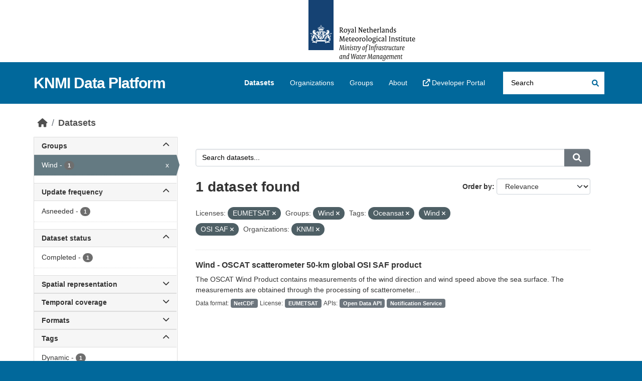

--- FILE ---
content_type: text/html; charset=utf-8
request_url: https://dataplatform.knmi.nl/dataset/?license_id=EUMETSAT&groups=wind&tags=Oceansat&tags=Wind&tags=OSI+SAF&organization=knmi
body_size: 49735
content:
<!DOCTYPE html>
<!--[if IE 9]> <html lang="en" class="ie9"> <![endif]-->
<!--[if gt IE 8]><!--> <html lang="en"  > <!--<![endif]-->
  <head>
    <meta charset="utf-8" />
      <meta name="csrf_field_name" content="_csrf_token" />
      <meta name="_csrf_token" content="IjAyNDZjNTUxOWU1OGI4MWVkOTQ0OWQyNWVlYWQyYzJiMjZiNzA5NWEi.aXihUg.9Ry27K27YcluVonkDtUCkBoKJMY" />

      <meta name="generator" content="ckan 2.10.9" />
      <meta name="viewport" content="width=device-width, initial-scale=1.0">
    <title>Dataset - KNMI Data Platform</title>

    
    <link rel="shortcut icon" href="/favicon.ico" />
    
  
      
      
      
    
  


    
      
      
    

    
    <link href="/webassets/base/f7794699_main.css" rel="stylesheet"/>
<link href="/webassets/ckanext-activity/6ac15be0_activity.css" rel="stylesheet"/>

    
<link rel="stylesheet" href="/theme.css"/>

  </head>

  
  <body data-site-root="https://dataplatform.knmi.nl/" data-locale-root="https://dataplatform.knmi.nl/" >

    
    <div class="skiplink"><a href="#content">Skip to content</a></div>


  
    

 
<div class="account-masthead" title="Royal Netherlands Meteorological Institute – Ministry of Infrastructure and Water Management (logo)">
  <div class="container">
     
    
     
  </div>
</div>

<header class="masthead">
  <div class="container">
      
    <nav class="navbar navbar-expand-lg navbar-light">
      <hgroup class="header-text-logo navbar-left">

      
      
      <h1>
        <a href="/">KNMI Data Platform</a>
      </h1>
      
      
      

       </hgroup>
      <button class="navbar-toggler" type="button" data-bs-toggle="collapse" data-bs-target="#main-navigation-toggle"
        aria-controls="main-navigation-toggle" aria-expanded="false" aria-label="Toggle navigation">
        <span class="fa fa-bars text-white"></span>
      </button>

      <div class="main-navbar collapse navbar-collapse" id="main-navigation-toggle">
        <ul class="navbar-nav ms-auto mb-2 mb-lg-0">
          
            
              
              

              <li class="active"><a href="/dataset/">Datasets</a></li><li><a href="/organization/">Organizations</a></li><li><a href="/group/">Groups</a></li><li><a href="/about">About</a></li>
                <li>
                    <a href="https://developer.dataplatform.knmi.nl/" target="_blank">
                        <i class="fa fa-external-link"></i> Developer Portal
                    </a>
                </li>
            
          </ul>

      
      
          <form class="d-flex site-search" action="/dataset/" method="get">
              
<input type="hidden" name="_csrf_token" value="IjAyNDZjNTUxOWU1OGI4MWVkOTQ0OWQyNWVlYWQyYzJiMjZiNzA5NWEi.aXihUg.9Ry27K27YcluVonkDtUCkBoKJMY"/>
              <label class="d-none" for="field-sitewide-search">Search Datasets...</label>
              <input id="field-sitewide-search" class="form-control me-2"  type="text" name="q" placeholder="Search" aria-label="Search datasets..."/>
              <button class="btn" type="submit" aria-label="Submit"><i class="fa fa-search"></i></button>
          </form>
      
      </div>
    </nav>
  </div>
</header>

  
    <div class="main">
      <div id="content" class="container">
        

  
  
            <div class="flash-messages">
              
                
              
            </div>
          
  

  
  
            <div class="toolbar" role="navigation" aria-label="Breadcrumb">
              
                
                  <ol class="breadcrumb">
                    
<li class="home"><a href="/" aria-label="Home"><i class="fa fa-home"></i><span> Home</span></a></li>
                    
  <li class="active"><a href="/dataset/">Datasets</a></li>

                  </ol>
                
              
            </div>
          
  

  
  
  
  

  
  <div class="row wrapper
        
        ">

  
  
    <aside class="secondary col-sm-3 ">
      
  <div class="filters">
    <div>
      
        

    
    
	
	    
		<section class="module module-narrow module-shallow">
		    
            
            
            
			<h2 class="module-heading">
				<a class="collapse-toggle d-flex justify-content-between" data-bs-toggle="collapse" data-bs-target="#groups_details" id="groups" role="button"
                   aria-expanded="true" aria-controls="groups_details" data-filter-active>
                    Groups
                    <span class="fa fa-chevron-up collapse-icon"></span>
                    <span class="fa fa-chevron-down expand-icon"></span>
				</a>
			</h2>
            
		    
		    
			
                 
                <div class='collapse show' id="groups_details">                    
			        
                    <nav aria-label="Filter by: Groups">                    
                        <ul class="list-unstyled nav nav-simple nav-facet">
                        
                        
                            
                            
                            
                            
                            <li class="nav-item  active">
                            <a href="/dataset/?license_id=EUMETSAT&amp;tags=Oceansat&amp;tags=Wind&amp;tags=OSI+SAF&amp;organization=knmi" title="">
                                <span class="item-label">Wind</span>
                                <span class="hidden separator"> - </span>
                                <span class="item-count badge">1</span>
                                <span class="facet-close">x</span>
                            </a>
                            </li>
                        
                        <p class="module-footer">
                            
                                
                            
                        </p>
                        
                        </ul>
                    </nav>

			        
                </div>      
            
		    
		</section>
	    
	
    



    <script>
        document.addEventListener("DOMContentLoaded", function () {
    const fromInput = document.getElementById('ext_From');
    const untilInput = document.getElementById('ext_Until');
    const button = document.getElementById('dateRangeButton');

    function formatDate(d) {
        if (!(d instanceof Date) || isNaN(d)) return "*";
        return `${d.getUTCFullYear()}-${(d.getUTCMonth() + 1)
            .toString()
            .padStart(2, "0")}-${d.getUTCDate().toString().padStart(2, "0")}`;
    }

    function autoSubmitForm() {
        if ( //check if full date has been given, error if partial
          fromInput.validity.badInput === true ||
          untilInput.validity.badInput === true
        ) {
          alert("Please enter a full date.");
          return;
        }

        const from = new Date(fromInput.value);
        const until = new Date(untilInput.value);

        const fromSan = formatDate(from);
        const untilSan = formatDate(until);

        if (from > until) {
            alert("Start date must be before or equal to end date.");
            return;
        }

        const url = new URL(location.href);
        url.searchParams.set("ext_From", fromSan);
        url.searchParams.set("ext_Until", untilSan);
        location.href = url;
    }
    button.addEventListener("click", autoSubmitForm);
});
    </script>

      
        

    
    
	
	    
		<section class="module module-narrow module-shallow">
		    
            
            
            
			<h2 class="module-heading">
				<a class="collapse-toggle d-flex justify-content-between" data-bs-toggle="collapse" data-bs-target="#extras_Updatefrequencytext_details" id="extras_Updatefrequencytext" role="button"
                   aria-expanded="false" aria-controls="extras_Updatefrequencytext_details" >
                    Update frequency
                    <span class="fa fa-chevron-up collapse-icon"></span>
                    <span class="fa fa-chevron-down expand-icon"></span>
				</a>
			</h2>
            
		    
		    
			
                 
                <div class='collapse ' id="extras_Updatefrequencytext_details">                    
			        
                    <nav aria-label="Filter by: Update frequency">                    
                        <ul class="list-unstyled nav nav-simple nav-facet">
                        
                        
                            
                            
                            
                            
                            <li class="nav-item ">
                            <a href="/dataset/?license_id=EUMETSAT&amp;groups=wind&amp;tags=Oceansat&amp;tags=Wind&amp;tags=OSI+SAF&amp;organization=knmi&amp;extras_Updatefrequencytext=Asneeded" title="">
                                <span class="item-label">Asneeded</span>
                                <span class="hidden separator"> - </span>
                                <span class="item-count badge">1</span>
                                
                            </a>
                            </li>
                        
                        <p class="module-footer">
                            
                                
                            
                        </p>
                        
                        </ul>
                    </nav>

			        
                </div>      
            
		    
		</section>
	    
	
    



    <script>
        document.addEventListener("DOMContentLoaded", function () {
    const fromInput = document.getElementById('ext_From');
    const untilInput = document.getElementById('ext_Until');
    const button = document.getElementById('dateRangeButton');

    function formatDate(d) {
        if (!(d instanceof Date) || isNaN(d)) return "*";
        return `${d.getUTCFullYear()}-${(d.getUTCMonth() + 1)
            .toString()
            .padStart(2, "0")}-${d.getUTCDate().toString().padStart(2, "0")}`;
    }

    function autoSubmitForm() {
        if ( //check if full date has been given, error if partial
          fromInput.validity.badInput === true ||
          untilInput.validity.badInput === true
        ) {
          alert("Please enter a full date.");
          return;
        }

        const from = new Date(fromInput.value);
        const until = new Date(untilInput.value);

        const fromSan = formatDate(from);
        const untilSan = formatDate(until);

        if (from > until) {
            alert("Start date must be before or equal to end date.");
            return;
        }

        const url = new URL(location.href);
        url.searchParams.set("ext_From", fromSan);
        url.searchParams.set("ext_Until", untilSan);
        location.href = url;
    }
    button.addEventListener("click", autoSubmitForm);
});
    </script>

      
        

    
    
	
	    
		<section class="module module-narrow module-shallow">
		    
            
            
            
			<h2 class="module-heading">
				<a class="collapse-toggle d-flex justify-content-between" data-bs-toggle="collapse" data-bs-target="#extras_Statustext_details" id="extras_Statustext" role="button"
                   aria-expanded="false" aria-controls="extras_Statustext_details" >
                    Dataset status
                    <span class="fa fa-chevron-up collapse-icon"></span>
                    <span class="fa fa-chevron-down expand-icon"></span>
				</a>
			</h2>
            
		    
		    
			
                 
                <div class='collapse ' id="extras_Statustext_details">                    
			        
                    <nav aria-label="Filter by: Dataset status">                    
                        <ul class="list-unstyled nav nav-simple nav-facet">
                        
                        
                            
                            
                            
                            
                            <li class="nav-item ">
                            <a href="/dataset/?license_id=EUMETSAT&amp;groups=wind&amp;tags=Oceansat&amp;tags=Wind&amp;tags=OSI+SAF&amp;organization=knmi&amp;extras_Statustext=Completed" title="">
                                <span class="item-label">Completed</span>
                                <span class="hidden separator"> - </span>
                                <span class="item-count badge">1</span>
                                
                            </a>
                            </li>
                        
                        <p class="module-footer">
                            
                                
                            
                        </p>
                        
                        </ul>
                    </nav>

			        
                </div>      
            
		    
		</section>
	    
	
    



    <script>
        document.addEventListener("DOMContentLoaded", function () {
    const fromInput = document.getElementById('ext_From');
    const untilInput = document.getElementById('ext_Until');
    const button = document.getElementById('dateRangeButton');

    function formatDate(d) {
        if (!(d instanceof Date) || isNaN(d)) return "*";
        return `${d.getUTCFullYear()}-${(d.getUTCMonth() + 1)
            .toString()
            .padStart(2, "0")}-${d.getUTCDate().toString().padStart(2, "0")}`;
    }

    function autoSubmitForm() {
        if ( //check if full date has been given, error if partial
          fromInput.validity.badInput === true ||
          untilInput.validity.badInput === true
        ) {
          alert("Please enter a full date.");
          return;
        }

        const from = new Date(fromInput.value);
        const until = new Date(untilInput.value);

        const fromSan = formatDate(from);
        const untilSan = formatDate(until);

        if (from > until) {
            alert("Start date must be before or equal to end date.");
            return;
        }

        const url = new URL(location.href);
        url.searchParams.set("ext_From", fromSan);
        url.searchParams.set("ext_Until", untilSan);
        location.href = url;
    }
    button.addEventListener("click", autoSubmitForm);
});
    </script>

      
        

    
    
	
	    
		<section class="module module-narrow module-shallow">
		    
            
            
            
			<h2 class="module-heading">
				<a class="collapse-toggle d-flex justify-content-between" data-bs-toggle="collapse" data-bs-target="#extras_Spatialrepresentationtypetext_details" id="extras_Spatialrepresentationtypetext" role="button"
                   aria-expanded="false" aria-controls="extras_Spatialrepresentationtypetext_details" >
                    Spatial representation
                    <span class="fa fa-chevron-up collapse-icon"></span>
                    <span class="fa fa-chevron-down expand-icon"></span>
				</a>
			</h2>
            
		    
		    
			
                 
                <div class='collapse ' id="extras_Spatialrepresentationtypetext_details">                    
			        
                    <nav aria-label="Filter by: Spatial representation">                    
                        <ul class="list-unstyled nav nav-simple nav-facet">
                        
                        
                            
                            
                            
                            
                            <li class="nav-item ">
                            <a href="/dataset/?license_id=EUMETSAT&amp;groups=wind&amp;tags=Oceansat&amp;tags=Wind&amp;tags=OSI+SAF&amp;organization=knmi&amp;extras_Spatialrepresentationtypetext=Undefined" title="">
                                <span class="item-label">Undefined</span>
                                <span class="hidden separator"> - </span>
                                <span class="item-count badge">1</span>
                                
                            </a>
                            </li>
                        
                        <p class="module-footer">
                            
                                
                            
                        </p>
                        
                        </ul>
                    </nav>

			        
                </div>      
            
		    
		</section>
	    
	
    



    <script>
        document.addEventListener("DOMContentLoaded", function () {
    const fromInput = document.getElementById('ext_From');
    const untilInput = document.getElementById('ext_Until');
    const button = document.getElementById('dateRangeButton');

    function formatDate(d) {
        if (!(d instanceof Date) || isNaN(d)) return "*";
        return `${d.getUTCFullYear()}-${(d.getUTCMonth() + 1)
            .toString()
            .padStart(2, "0")}-${d.getUTCDate().toString().padStart(2, "0")}`;
    }

    function autoSubmitForm() {
        if ( //check if full date has been given, error if partial
          fromInput.validity.badInput === true ||
          untilInput.validity.badInput === true
        ) {
          alert("Please enter a full date.");
          return;
        }

        const from = new Date(fromInput.value);
        const until = new Date(untilInput.value);

        const fromSan = formatDate(from);
        const untilSan = formatDate(until);

        if (from > until) {
            alert("Start date must be before or equal to end date.");
            return;
        }

        const url = new URL(location.href);
        url.searchParams.set("ext_From", fromSan);
        url.searchParams.set("ext_Until", untilSan);
        location.href = url;
    }
    button.addEventListener("click", autoSubmitForm);
});
    </script>

      
        

    
    
	
	    
		<section class="module module-narrow module-shallow">
		    
            
            
            
			<h2 class="module-heading">
				<a class="collapse-toggle d-flex justify-content-between" data-bs-toggle="collapse" data-bs-target="#extras_From_details" id="extras_From" role="button"
                   aria-expanded="false" aria-controls="extras_From_details" >
                    Temporal coverage
                    <span class="fa fa-chevron-up collapse-icon"></span>
                    <span class="fa fa-chevron-down expand-icon"></span>
				</a>
			</h2>
            
		    
		    
			
                 
                <div class='collapse ' id="extras_From_details">                    
			        
                    <nav aria-label="Filter by: Temporal coverage">                    
                        <ul class="list-unstyled nav nav-simple nav-facet">
                        
                            <div class="date-range-input d-flex flex-column gap-2">
                                <label for="ext_From">From</label>
                                <input class="form-control" id="ext_From" name="ext_From" type="date"
                                       value="">

                                <label for="ext_Until">Until</label>
                                <input class="form-control" id="ext_Until" name="ext_Until" type="date"
                                       value="">

                                <button class="btn btn-secondary btn-sm mt-2 mb-3 px-3 py-1 mx-auto" id="dateRangeButton" type="button">
                                    Apply
                                </button>
                            </div>
                        
                        </ul>
                    </nav>

			        
                </div>      
            
		    
		</section>
	    
	
    



    <script>
        document.addEventListener("DOMContentLoaded", function () {
    const fromInput = document.getElementById('ext_From');
    const untilInput = document.getElementById('ext_Until');
    const button = document.getElementById('dateRangeButton');

    function formatDate(d) {
        if (!(d instanceof Date) || isNaN(d)) return "*";
        return `${d.getUTCFullYear()}-${(d.getUTCMonth() + 1)
            .toString()
            .padStart(2, "0")}-${d.getUTCDate().toString().padStart(2, "0")}`;
    }

    function autoSubmitForm() {
        if ( //check if full date has been given, error if partial
          fromInput.validity.badInput === true ||
          untilInput.validity.badInput === true
        ) {
          alert("Please enter a full date.");
          return;
        }

        const from = new Date(fromInput.value);
        const until = new Date(untilInput.value);

        const fromSan = formatDate(from);
        const untilSan = formatDate(until);

        if (from > until) {
            alert("Start date must be before or equal to end date.");
            return;
        }

        const url = new URL(location.href);
        url.searchParams.set("ext_From", fromSan);
        url.searchParams.set("ext_Until", untilSan);
        location.href = url;
    }
    button.addEventListener("click", autoSubmitForm);
});
    </script>

      
        

    
    
	
	    
		<section class="module module-narrow module-shallow">
		    
            
            
            
			<h2 class="module-heading">
				<a class="collapse-toggle d-flex justify-content-between" data-bs-toggle="collapse" data-bs-target="#extras_Fileformats_details" id="extras_Fileformats" role="button"
                   aria-expanded="false" aria-controls="extras_Fileformats_details" >
                    Formats
                    <span class="fa fa-chevron-up collapse-icon"></span>
                    <span class="fa fa-chevron-down expand-icon"></span>
				</a>
			</h2>
            
		    
		    
			
                 
                <div class='collapse ' id="extras_Fileformats_details">                    
			        
                    <nav aria-label="Filter by: Formats">                    
                        <ul class="list-unstyled nav nav-simple nav-facet">
                        
                        
                            
                            
                            
                            
                            <li class="nav-item ">
                            <a href="/dataset/?license_id=EUMETSAT&amp;groups=wind&amp;tags=Oceansat&amp;tags=Wind&amp;tags=OSI+SAF&amp;organization=knmi&amp;extras_Fileformats=NetCDF" title="">
                                <span class="item-label">NetCDF</span>
                                <span class="hidden separator"> - </span>
                                <span class="item-count badge">1</span>
                                
                            </a>
                            </li>
                        
                        <p class="module-footer">
                            
                                
                            
                        </p>
                        
                        </ul>
                    </nav>

			        
                </div>      
            
		    
		</section>
	    
	
    



    <script>
        document.addEventListener("DOMContentLoaded", function () {
    const fromInput = document.getElementById('ext_From');
    const untilInput = document.getElementById('ext_Until');
    const button = document.getElementById('dateRangeButton');

    function formatDate(d) {
        if (!(d instanceof Date) || isNaN(d)) return "*";
        return `${d.getUTCFullYear()}-${(d.getUTCMonth() + 1)
            .toString()
            .padStart(2, "0")}-${d.getUTCDate().toString().padStart(2, "0")}`;
    }

    function autoSubmitForm() {
        if ( //check if full date has been given, error if partial
          fromInput.validity.badInput === true ||
          untilInput.validity.badInput === true
        ) {
          alert("Please enter a full date.");
          return;
        }

        const from = new Date(fromInput.value);
        const until = new Date(untilInput.value);

        const fromSan = formatDate(from);
        const untilSan = formatDate(until);

        if (from > until) {
            alert("Start date must be before or equal to end date.");
            return;
        }

        const url = new URL(location.href);
        url.searchParams.set("ext_From", fromSan);
        url.searchParams.set("ext_Until", untilSan);
        location.href = url;
    }
    button.addEventListener("click", autoSubmitForm);
});
    </script>

      
        

    
    
	
	    
		<section class="module module-narrow module-shallow">
		    
            
            
            
			<h2 class="module-heading">
				<a class="collapse-toggle d-flex justify-content-between" data-bs-toggle="collapse" data-bs-target="#tags_details" id="tags" role="button"
                   aria-expanded="true" aria-controls="tags_details" data-filter-active>
                    Tags
                    <span class="fa fa-chevron-up collapse-icon"></span>
                    <span class="fa fa-chevron-down expand-icon"></span>
				</a>
			</h2>
            
		    
		    
			
                 
                <div class='collapse show' id="tags_details">                    
			        
                    <nav aria-label="Filter by: Tags">                    
                        <ul class="list-unstyled nav nav-simple nav-facet">
                        
                        
                            
                            
                            
                            
                            <li class="nav-item ">
                            <a href="/dataset/?license_id=EUMETSAT&amp;groups=wind&amp;tags=Oceansat&amp;tags=Wind&amp;tags=OSI+SAF&amp;organization=knmi&amp;tags=Dynamic" title="">
                                <span class="item-label">Dynamic</span>
                                <span class="hidden separator"> - </span>
                                <span class="item-count badge">1</span>
                                
                            </a>
                            </li>
                        
                            
                            
                            
                            
                            <li class="nav-item  active">
                            <a href="/dataset/?license_id=EUMETSAT&amp;groups=wind&amp;tags=Wind&amp;tags=OSI+SAF&amp;organization=knmi" title="">
                                <span class="item-label">Oceansat</span>
                                <span class="hidden separator"> - </span>
                                <span class="item-count badge">1</span>
                                <span class="facet-close">x</span>
                            </a>
                            </li>
                        
                            
                            
                            
                            
                            <li class="nav-item ">
                            <a href="/dataset/?license_id=EUMETSAT&amp;groups=wind&amp;tags=Oceansat&amp;tags=Wind&amp;tags=OSI+SAF&amp;organization=knmi&amp;tags=Oscat" title="">
                                <span class="item-label">Oscat</span>
                                <span class="hidden separator"> - </span>
                                <span class="item-count badge">1</span>
                                
                            </a>
                            </li>
                        
                            
                            
                            
                            
                            <li class="nav-item  active">
                            <a href="/dataset/?license_id=EUMETSAT&amp;groups=wind&amp;tags=Oceansat&amp;tags=Wind&amp;organization=knmi" title="">
                                <span class="item-label">OSI SAF</span>
                                <span class="hidden separator"> - </span>
                                <span class="item-count badge">1</span>
                                <span class="facet-close">x</span>
                            </a>
                            </li>
                        
                            
                            
                            
                            
                            <li class="nav-item ">
                            <a href="/dataset/?license_id=EUMETSAT&amp;groups=wind&amp;tags=Oceansat&amp;tags=Wind&amp;tags=OSI+SAF&amp;organization=knmi&amp;tags=Scatterometer" title="">
                                <span class="item-label">Scatterometer</span>
                                <span class="hidden separator"> - </span>
                                <span class="item-count badge">1</span>
                                
                            </a>
                            </li>
                        
                            
                            
                            
                            
                            <li class="nav-item  active">
                            <a href="/dataset/?license_id=EUMETSAT&amp;groups=wind&amp;tags=Oceansat&amp;tags=OSI+SAF&amp;organization=knmi" title="">
                                <span class="item-label">Wind</span>
                                <span class="hidden separator"> - </span>
                                <span class="item-count badge">1</span>
                                <span class="facet-close">x</span>
                            </a>
                            </li>
                        
                        <p class="module-footer">
                            
                                
                            
                        </p>
                        
                        </ul>
                    </nav>

			        
                </div>      
            
		    
		</section>
	    
	
    



    <script>
        document.addEventListener("DOMContentLoaded", function () {
    const fromInput = document.getElementById('ext_From');
    const untilInput = document.getElementById('ext_Until');
    const button = document.getElementById('dateRangeButton');

    function formatDate(d) {
        if (!(d instanceof Date) || isNaN(d)) return "*";
        return `${d.getUTCFullYear()}-${(d.getUTCMonth() + 1)
            .toString()
            .padStart(2, "0")}-${d.getUTCDate().toString().padStart(2, "0")}`;
    }

    function autoSubmitForm() {
        if ( //check if full date has been given, error if partial
          fromInput.validity.badInput === true ||
          untilInput.validity.badInput === true
        ) {
          alert("Please enter a full date.");
          return;
        }

        const from = new Date(fromInput.value);
        const until = new Date(untilInput.value);

        const fromSan = formatDate(from);
        const untilSan = formatDate(until);

        if (from > until) {
            alert("Start date must be before or equal to end date.");
            return;
        }

        const url = new URL(location.href);
        url.searchParams.set("ext_From", fromSan);
        url.searchParams.set("ext_Until", untilSan);
        location.href = url;
    }
    button.addEventListener("click", autoSubmitForm);
});
    </script>

      
        

    
    
	
	    
		<section class="module module-narrow module-shallow">
		    
            
            
            
			<h2 class="module-heading">
				<a class="collapse-toggle d-flex justify-content-between" data-bs-toggle="collapse" data-bs-target="#license_id_details" id="license_id" role="button"
                   aria-expanded="true" aria-controls="license_id_details" data-filter-active>
                    Licenses
                    <span class="fa fa-chevron-up collapse-icon"></span>
                    <span class="fa fa-chevron-down expand-icon"></span>
				</a>
			</h2>
            
		    
		    
			
                 
                <div class='collapse show' id="license_id_details">                    
			        
                    <nav aria-label="Filter by: Licenses">                    
                        <ul class="list-unstyled nav nav-simple nav-facet">
                        
                        
                            
                            
                            
                            
                            <li class="nav-item  active">
                            <a href="/dataset/?groups=wind&amp;tags=Oceansat&amp;tags=Wind&amp;tags=OSI+SAF&amp;organization=knmi" title="">
                                <span class="item-label">EUMETSAT</span>
                                <span class="hidden separator"> - </span>
                                <span class="item-count badge">1</span>
                                <span class="facet-close">x</span>
                            </a>
                            </li>
                        
                        <p class="module-footer">
                            
                                
                            
                        </p>
                        
                        </ul>
                    </nav>

			        
                </div>      
            
		    
		</section>
	    
	
    



    <script>
        document.addEventListener("DOMContentLoaded", function () {
    const fromInput = document.getElementById('ext_From');
    const untilInput = document.getElementById('ext_Until');
    const button = document.getElementById('dateRangeButton');

    function formatDate(d) {
        if (!(d instanceof Date) || isNaN(d)) return "*";
        return `${d.getUTCFullYear()}-${(d.getUTCMonth() + 1)
            .toString()
            .padStart(2, "0")}-${d.getUTCDate().toString().padStart(2, "0")}`;
    }

    function autoSubmitForm() {
        if ( //check if full date has been given, error if partial
          fromInput.validity.badInput === true ||
          untilInput.validity.badInput === true
        ) {
          alert("Please enter a full date.");
          return;
        }

        const from = new Date(fromInput.value);
        const until = new Date(untilInput.value);

        const fromSan = formatDate(from);
        const untilSan = formatDate(until);

        if (from > until) {
            alert("Start date must be before or equal to end date.");
            return;
        }

        const url = new URL(location.href);
        url.searchParams.set("ext_From", fromSan);
        url.searchParams.set("ext_Until", untilSan);
        location.href = url;
    }
    button.addEventListener("click", autoSubmitForm);
});
    </script>

      
        

    
    
	
	    
		<section class="module module-narrow module-shallow">
		    
            
            
            
			<h2 class="module-heading">
				<a class="collapse-toggle d-flex justify-content-between" data-bs-toggle="collapse" data-bs-target="#organization_details" id="organization" role="button"
                   aria-expanded="true" aria-controls="organization_details" data-filter-active>
                    Organizations
                    <span class="fa fa-chevron-up collapse-icon"></span>
                    <span class="fa fa-chevron-down expand-icon"></span>
				</a>
			</h2>
            
		    
		    
			
                 
                <div class='collapse show' id="organization_details">                    
			        
                    <nav aria-label="Filter by: Organizations">                    
                        <ul class="list-unstyled nav nav-simple nav-facet">
                        
                        
                            
                            
                            
                            
                            <li class="nav-item  active">
                            <a href="/dataset/?license_id=EUMETSAT&amp;groups=wind&amp;tags=Oceansat&amp;tags=Wind&amp;tags=OSI+SAF" title="">
                                <span class="item-label">KNMI</span>
                                <span class="hidden separator"> - </span>
                                <span class="item-count badge">1</span>
                                <span class="facet-close">x</span>
                            </a>
                            </li>
                        
                        <p class="module-footer">
                            
                                
                            
                        </p>
                        
                        </ul>
                    </nav>

			        
                </div>      
            
		    
		</section>
	    
	
    



    <script>
        document.addEventListener("DOMContentLoaded", function () {
    const fromInput = document.getElementById('ext_From');
    const untilInput = document.getElementById('ext_Until');
    const button = document.getElementById('dateRangeButton');

    function formatDate(d) {
        if (!(d instanceof Date) || isNaN(d)) return "*";
        return `${d.getUTCFullYear()}-${(d.getUTCMonth() + 1)
            .toString()
            .padStart(2, "0")}-${d.getUTCDate().toString().padStart(2, "0")}`;
    }

    function autoSubmitForm() {
        if ( //check if full date has been given, error if partial
          fromInput.validity.badInput === true ||
          untilInput.validity.badInput === true
        ) {
          alert("Please enter a full date.");
          return;
        }

        const from = new Date(fromInput.value);
        const until = new Date(untilInput.value);

        const fromSan = formatDate(from);
        const untilSan = formatDate(until);

        if (from > until) {
            alert("Start date must be before or equal to end date.");
            return;
        }

        const url = new URL(location.href);
        url.searchParams.set("ext_From", fromSan);
        url.searchParams.set("ext_Until", untilSan);
        location.href = url;
    }
    button.addEventListener("click", autoSubmitForm);
});
    </script>

      
    </div>
    <a class="close no-text hide-filters"><i class="fa fa-times-circle"></i><span class="text">close</span></a>
  </div>

    </aside>
  

  
  
  
  <div  class="primary dataset col-sm-9 col-xs-12"  role="main">
      
  <section class="module">
    <div class="module-content">
      
        
      
      
    
    
    







<form id="dataset-search-form" class="search-form" hx-boost="true" hx-disinherit="hx-boost" method="get" hx-trigger="change, submit">

  
    <div class="input-group search-input-group">
      <input aria-label="Search datasets..." id="field-giant-search" type="text" class="form-control input-lg" name="q" value="" autocomplete="off" placeholder="Search datasets...">
      
      <button class="btn btn-secondary btn-lg" type="submit" value="search" aria-label="Submit">
        <i class="fa fa-search"></i>
      </button>
      
    </div>
  

  
    <span>






<input type="hidden" name="license_id" value="EUMETSAT" />





<input type="hidden" name="groups" value="wind" />





<input type="hidden" name="tags" value="Oceansat" />





<input type="hidden" name="tags" value="Wind" />





<input type="hidden" name="tags" value="OSI SAF" />





<input type="hidden" name="organization" value="knmi" />



</span>
  

  
    
      <div class="form-group control-order-by">
        <label for="field-order-by">Order by</label>
        <select id="field-order-by" name="sort" class="form-control form-select">
          
            
              <option value="score desc, extras_Publicationdatetext desc, title_string asc" selected="selected">Relevance</option>
            
          
            
              <option value="title_string asc">Name Ascending</option>
            
          
            
              <option value="title_string desc">Name Descending</option>
            
          
            
              <option value="extras_Publicationdatetext desc, title_string asc">Newest</option>
            
          
            
          
        </select>
        
        <button class="btn btn-secondary js-hide" type="submit">Go</button>
        
      </div>
    
  

  
    <h1>
    
      

  
  
  
  

1 dataset found
    
    </h1>
  

  
    
      <p class="filter-list">
        
          
          <span class="facet">Licenses:</span>
          
            <span class="filtered pill">EUMETSAT
              <a href="/dataset/?groups=wind&amp;tags=Oceansat&amp;tags=Wind&amp;tags=OSI+SAF&amp;organization=knmi" class="remove" aria-label="Remove applied filter: EUMETSAT" data-bs-title="Remove" data-bs-toggle="tooltip" hx-boost="true"><i class="fa fa-times"></i></a>
            </span>
          
        
          
          <span class="facet">Groups:</span>
          
            <span class="filtered pill">Wind
              <a href="/dataset/?license_id=EUMETSAT&amp;tags=Oceansat&amp;tags=Wind&amp;tags=OSI+SAF&amp;organization=knmi" class="remove" aria-label="Remove applied filter: wind" data-bs-title="Remove" data-bs-toggle="tooltip" hx-boost="true"><i class="fa fa-times"></i></a>
            </span>
          
        
          
          <span class="facet">Tags:</span>
          
            <span class="filtered pill">Oceansat
              <a href="/dataset/?license_id=EUMETSAT&amp;groups=wind&amp;tags=Wind&amp;tags=OSI+SAF&amp;organization=knmi" class="remove" aria-label="Remove applied filter: Oceansat" data-bs-title="Remove" data-bs-toggle="tooltip" hx-boost="true"><i class="fa fa-times"></i></a>
            </span>
          
            <span class="filtered pill">Wind
              <a href="/dataset/?license_id=EUMETSAT&amp;groups=wind&amp;tags=Oceansat&amp;tags=OSI+SAF&amp;organization=knmi" class="remove" aria-label="Remove applied filter: Wind" data-bs-title="Remove" data-bs-toggle="tooltip" hx-boost="true"><i class="fa fa-times"></i></a>
            </span>
          
            <span class="filtered pill">OSI SAF
              <a href="/dataset/?license_id=EUMETSAT&amp;groups=wind&amp;tags=Oceansat&amp;tags=Wind&amp;organization=knmi" class="remove" aria-label="Remove applied filter: OSI SAF" data-bs-title="Remove" data-bs-toggle="tooltip" hx-boost="true"><i class="fa fa-times"></i></a>
            </span>
          
        
          
          <span class="facet">Organizations:</span>
          
            <span class="filtered pill">KNMI
              <a href="/dataset/?license_id=EUMETSAT&amp;groups=wind&amp;tags=Oceansat&amp;tags=Wind&amp;tags=OSI+SAF" class="remove" aria-label="Remove applied filter: knmi" data-bs-title="Remove" data-bs-toggle="tooltip" hx-boost="true"><i class="fa fa-times"></i></a>
            </span>
          
        
        
      </p>
      <a class="show-filters btn btn-secondary">Filter Results</a>
    


  

</form>





      
        

  
    <ul class="dataset-list list-unstyled">
    	
	      
	        
    
    
    
    

    
      <li class="dataset-item">
        
          <div class="dataset-content">
            
              <h2 class="dataset-heading">
                
                  
                
                
                    
                        <a href="/dataset/osisaf-oscat-500-nrt">Wind - OSCAT scatterometer 50-km global OSI SAF product</a>
                    


                
                
                  
                  
                
              </h2>
            
            
              
            
            
              
                <div>The OSCAT Wind Product contains measurements of the wind direction and wind speed above the sea surface. The measurements are obtained through the processing of scatterometer...</div>
              
            
          </div>
          
            
              
                <ul class="dataset-list list-unstyled dataset-badge-area">
                      
                        <span class="dataset-badge-header">Data format:</span>
                        
                            <span class="badge bg-secondary">NetCDF</span>
                        
                        <span class="dataset-badge-header">License:</span>
                            <span class="badge bg-secondary" >EUMETSAT</span>
                        
                        <span class="dataset-badge-header">APIs:</span>
                            <span class="badge bg-secondary" >Open Data API</span>
                            <span class="badge bg-secondary" >Notification Service</span>
                      
                        
                    
                  
                </ul>
              
            
          
        
      </li>
    
	      
	    
    </ul>
  

      
    </div>

    
      
    
  </section>

  
    <section class="module">
      <div class="module-content">
        

      </div>
    </section>
  

    </div>
  
  </div>

      </div>
    </div>
  
    <footer class="site-footer">
  <div class="container">
    
    <div class="row">
      <div class="col-md-8 footer-links">
        
          <ul class="list-unstyled">
            
              <li><a href="/about">About KNMI Data Platform</a></li>
            
          </ul>
          <ul class="list-unstyled">
            
    <li><a href="https://www.knmidata.nl" target="_blank"><i class="fa fa-external-link"></i> knmidata.nl</a></li>

          </ul>
        
      </div>
      <div class="col-md-4 attribution">
        
          <p><strong>Powered by</strong> <a class="hide-text ckan-footer-logo" href="http://ckan.org">CKAN</a></p>
        
        

      </div>
    </div>
    
  </div>
</footer>
  
    
  
  
  
  
  

    


<!-- Matomo Tag Manager -->
<script>
    var _mtm = window._mtm = window._mtm || [];
    _mtm.push({'mtm.startTime': (new Date().getTime()), 'event': 'mtm.Start'});
    (function() {
        var d=document, g=d.createElement('script'), s=d.getElementsByTagName('script')[0];
        g.async=true; g.src='https://cdn.matomo.cloud/knmi.matomo.cloud/container_t5BJgPcL.js'; s.parentNode.insertBefore(g,s);
    })();
</script>
<!-- End Matomo Tag Manager -->
<noscript>
    <!-- Matomo Cloud -->
    <p>
        <img referrerpolicy="no-referrer-when-downgrade" src="https://knmi.matomo.cloud/matomo.php?idsite=1&amp;rec=1"
             style="border:0;" alt=""/>
    </p>
    <!-- End Matomo Cloud Code -->
</noscript>




  

    <script>

        const pagination_elements = document.getElementsByClassName('pagination')[0];
        if(pagination_elements != undefined){
            const content_links = pagination_elements.getElementsByTagName("a");
            for (let content of content_links) {
                if (content.innerHTML === "»") {
                    content.setAttribute("title", "next page");
                }
            }
        }

        document.addEventListener("DOMContentLoaded", function () {
    const CONFIG_FACETS_CONFIG = "/datasets:FacetsConfig";
    let facetsConfig = {
            collapsed: {
                groups: false,
                extras_Updatefrequencytext: false,
                extras_Statustext: false,
                extras_Spatialrepresentationtypetext: true,
                extras_Fileformats: true,
                tags: true,
                license_id: true,
                organization: true,
            }
        };

    let facetsConfigFromStorage = sessionStorage.getItem(CONFIG_FACETS_CONFIG);
    if (!facetsConfigFromStorage) {
        sessionStorage.setItem(CONFIG_FACETS_CONFIG, JSON.stringify(facetsConfig));
    } else {
        facetsConfig = JSON.parse(facetsConfigFromStorage);
    }

    const toggles = document.querySelectorAll('.collapse-toggle');
    toggles.forEach(facetHeaderToggle => {
        const facetId = facetHeaderToggle.id;
        const detailsId = facetHeaderToggle.getAttribute("aria-controls");
        if (!detailsId || !facetId) return;

        const detailsElement = document.getElementById(detailsId);
        if (!detailsElement) return;

        if (facetHeaderToggle.hasAttribute("data-filter-active")) {
            // In case a filter is active, it is already expanded and the value from the local storage can be ignored.
            // However, still store the value in the local storage.
            facetsConfig.collapsed[facetId] = false;
            sessionStorage.setItem(CONFIG_FACETS_CONFIG, JSON.stringify(facetsConfig));
        } else if (!(facetId in facetsConfig.collapsed) || facetsConfig.collapsed[facetId]) {
            detailsElement.classList.remove("show");
            facetHeaderToggle.setAttribute("aria-expanded", "false");
        } else {
            detailsElement.classList.add("show");
            facetHeaderToggle.setAttribute("aria-expanded", "true");
        }

        detailsElement.addEventListener("shown.bs.collapse", function () {
            facetsConfig.collapsed[facetId] = false;
            sessionStorage.setItem(CONFIG_FACETS_CONFIG, JSON.stringify(facetsConfig));
        });

        detailsElement.addEventListener("hidden.bs.collapse", function () {
            facetsConfig.collapsed[facetId] = true;
            sessionStorage.setItem(CONFIG_FACETS_CONFIG, JSON.stringify(facetsConfig));
        });
    });
});
    </script>

      

    
    
    <link href="/webassets/vendor/f3b8236b_select2.css" rel="stylesheet"/>
<link href="/webassets/vendor/d05bf0e7_fontawesome.css" rel="stylesheet"/>
    <script src="/webassets/vendor/8c3c143a_jquery.js" type="text/javascript"></script>
<script src="/webassets/vendor/9cf42cfd_vendor.js" type="text/javascript"></script>
<script src="/webassets/vendor/6d1ad7e6_bootstrap.js" type="text/javascript"></script>
<script src="/webassets/base/6fddaa3f_main.js" type="text/javascript"></script>
<script src="/webassets/base/0d750fad_ckan.js" type="text/javascript"></script>
<script src="/webassets/activity/0fdb5ee0_activity.js" type="text/javascript"></script>
  </body>
</html>